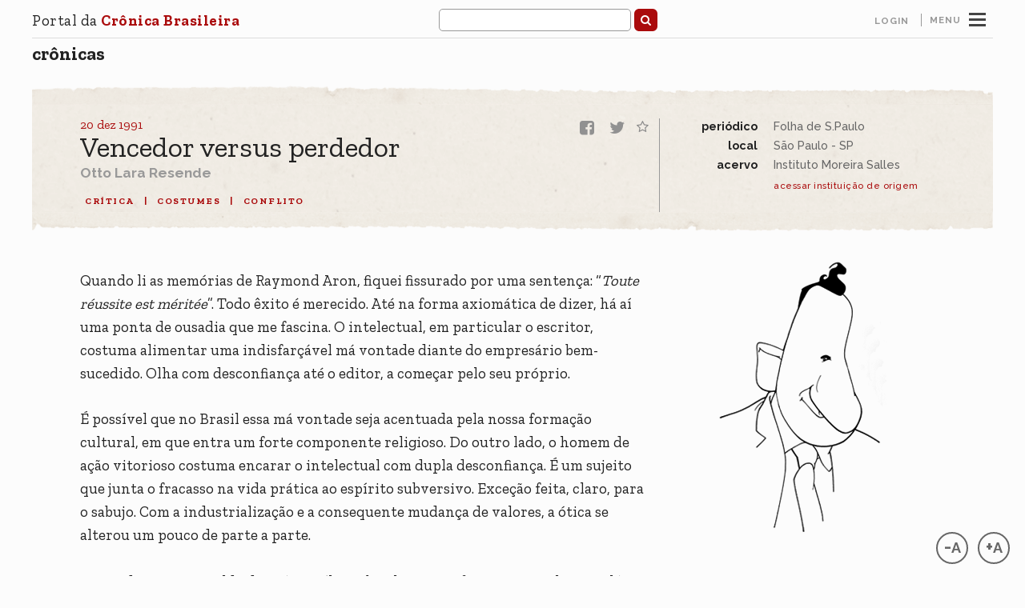

--- FILE ---
content_type: text/html; charset=UTF-8
request_url: https://www.cronicabrasileira.org.br/cronicas/7016/vencedor-versus-perdedor
body_size: 5910
content:
<!DOCTYPE html>
<html lang="pt-BR">
<head>
	<title>Vencedor versus perdedor | Crônicas | Portal da Crônica Brasileira</title>

			<meta name="description" content="Cr&ocirc;nica de Otto Lara Resende">
				<meta name="author" content="">
				<meta name="copyright" content="">
	
	<!-- <meta name="google-site-verification" content="" /> -->
	<!-- <meta name="keywords" content="sites, web, desenvolvimento"> -->

	<meta name="generator" content="Shiro 3.0" />
	<meta name="Content-Type" content="text/html; charset=utf-8" /> 
	<!-- <meta http-equiv="Content-Language" content="pt-BR" />  -->
	<!-- 	<meta http-equiv="pragma" content="no-cache" />  -->
	<meta name="expires" content="0">
	<meta name="imagetoolbar" content="no" /> 
	<meta name="viewport" content="width=device-width, initial-scale=1">


	<!-- <link rel="shortcut icon" type="image/png" href="https://www.cronicabrasileira.org.br/public/shiro/images/favicon.png"/> -->

<link rel="apple-touch-icon" sizes="180x180" href="https://www.cronicabrasileira.org.br/public/shiro/images/apple-touch-icon.png">
<link rel="icon" type="image/png" sizes="32x32" href="https://www.cronicabrasileira.org.br/public/shiro/images/favicon-32x32.png">
<link rel="icon" type="image/png" sizes="16x16" href="https://www.cronicabrasileira.org.br/public/shiro/images/favicon-16x16.png">
<link rel="manifest" href="https://www.cronicabrasileira.org.br/public/shiro/images/site.webmanifest">
<link rel="mask-icon" href="https://www.cronicabrasileira.org.br/public/shiro/images/safari-pinned-tab.svg" color="#5bbad5">
<meta name="msapplication-TileColor" content="#da532c">
<meta name="theme-color" content="#ffffff">

	<meta property="og:site_name" content="Portal da Crônica Brasileira"/>
	<meta property="og:title" content="Vencedor versus perdedor" />
	<meta property="og:description" content="Crônica de Otto Lara Resende" />
		<meta property="og:type" content="website" />
		<meta property="og:url" content="https://www.cronicabrasileira.org.br/cronicas/7016/vencedor-versus-perdedor" />
				<meta property="og:image" content="https://www.cronicabrasileira.org.br/public/shiro/images/autores/cronicas-otto-lara-resende.jpg" />
				<meta name="twitter:card" content="summary_large_image">


		
			<!-- Global site tag (gtag.js) - Google Analytics -->
			<script async src="https://www.googletagmanager.com/gtag/js?id=UA-125228100-1"></script>
			<script>
			  window.dataLayer = window.dataLayer || [];
			  function gtag(){dataLayer.push(arguments);}
			  gtag('js', new Date());

			  gtag('config', 'UA-125228100-1');
			</script>

			
	
	<!-- FIM DOS METATAGS -->
	<link type="text/css" rel="stylesheet" href="https://www.cronicabrasileira.org.br/public/shiro/css/jquery-ui.css?v=5" />
	<link type="text/css" rel="stylesheet" href="https://www.cronicabrasileira.org.br/public/shiro/css/shiro-columns.css?v=5" />
	<link type="text/css" rel="stylesheet" href="https://www.cronicabrasileira.org.br/public/shiro/css/shiro-cards.css?v=5" />
	<link type="text/css" rel="stylesheet" href="https://www.cronicabrasileira.org.br/public/shiro/css/jquery.fancybox.css?v=5" />
	<link type="text/css" rel="stylesheet" href="https://www.cronicabrasileira.org.br/public/shiro/css/openseadragon.css" />
<link type="text/css" rel="stylesheet" href="https://www.cronicabrasileira.org.br/public/shiro/css/audio.css" />
	<link type="text/css" rel="stylesheet" href="https://www.cronicabrasileira.org.br/public/shiro/css/style.css?v=5" />
	<link type="text/css" rel="stylesheet" href="https://www.cronicabrasileira.org.br/public/shiro/css/shiro-autocomplete.css?v=5" />

	<script src="https://www.cronicabrasileira.org.br/public/shiro/js/jquery-1.11.3.min.js?v=5"></script>
	<script src="https://www.cronicabrasileira.org.br/public/shiro/js/jquery-ui.js?v=5"></script>
	<script src="https://www.cronicabrasileira.org.br/public/shiro/js/shiro-content.js?v=5"></script>
	<script src="https://www.cronicabrasileira.org.br/public/shiro/js/jquery.fancybox.js?v=5"></script>
	<script src="https://www.cronicabrasileira.org.br/public/shiro/js/openseadragon.js"></script>
<script src="https://www.cronicabrasileira.org.br/public/shiro/js/wavesurfer.min.js"></script>
	<script src="https://www.cronicabrasileira.org.br/public/shiro/js/shiro-autocomplete.js?v=5"></script>
	<script src="https://www.cronicabrasileira.org.br/public/shiro/js/script.js?v=5"></script>

</head>

<body oncopy="return false" onpaste="return false" oncut="return false" data-url="https://www.cronicabrasileira.org.br/" class=" ">

	<div id='header' class=''>

			<div class='wrap'>

			<div class='menu'>
				
				<div class="navbar-toggle">
					<a href="javascript:void(0);">
						<span class="text">menu</span>
						<span class="icon-bar top"></span>
						<span class="icon-bar middle"></span>
						<span class="icon-bar bottom"></span>
					</a>
				</div>

				<nav id="navigation">

						
					
					
<ul class='menu_1 nav navbar-nav' >
<li class='menu_item_186 '><a href='https://www.cronicabrasileira.org.br/sobre-o-portal'  class='menu_level_0' >Sobre o portal</a></li>

<li class='menu_item_182 active '><a href='https://www.cronicabrasileira.org.br/cronicas'  class='menu_level_0' >Crônicas</a></li>

<li class='menu_item_174 '><a href='https://www.cronicabrasileira.org.br/autores'  class='menu_level_0' >Autores</a></li>

<li class='menu_item_185 '><a href='https://www.cronicabrasileira.org.br/res-do-chao'  class='menu_level_0' >Rés do Chão</a></li>

<li class='menu_item_193 '><a href='https://www.cronicabrasileira.org.br/artes-da-cronica'  class='menu_level_0' >Artes da Crônica</a></li>

<li class='menu_item_188 '><a href='https://www.cronicabrasileira.org.br/creditos'  class='menu_level_0' >Créditos</a></li>

<li class='menu_item_189 '><a href='https://www.cronicabrasileira.org.br/contato'  class='menu_level_0' >Contato</a></li>
</ul>
				</nav>
			</div>			

			<div id="header-main" >
				<div class='row'>
					<div class='col-12-xs-9 col-12-md-5'>
						<div class="logo">
							<h1><a class="logo_cb" id="base-url" href="https://www.cronicabrasileira.org.br/">Portal da <span>Crônica Brasileira</span></a></h1>
						</div>
					</div>

					<div class='col-12-xs-0 col-12-md-5'>

													<form class="head-form" role="search" name="search-form" onsubmit="return false;" >
								<div class="input-group autocomplete-group">
									<input type="text" class="field-autocomplete" data-action='search' autocomplete="off">
									<button class="btn-autosubmit" type="submit"><span >buscar</span></button>
								</div>
							</form>

						
					</div>

					<div class='col-12-xs-3 col-12-md-2'>

						<div>
							<span>&nbsp;</span>

							<div class='set-font-size'>
								<a class='btn-zoom minus' data-zoom='-1' href="javascript:void(0);"><span>-</span>A</a>
								<a class='btn-zoom plus' data-zoom='1' href="javascript:void(0);"><span>+</span>A</a>
							</div>

							<span class='user-box'>

								<a class='user-box-login' href='https://www.cronicabrasileira.org.br/area-pessoal'>Login</a>							</span>

						</div>

					</div>
				</div>
			</div>

			<div id="header-tools" >

				<div class="row">

					<div class='col-12-xs-6'>
						
<div>
	<ul class="breadcrumb">

		
		<li><a href='https://www.cronicabrasileira.org.br/cronicas'>Crônicas</a></li>
	</ul>
</div>

<span></span>					</div>

					<div class='col-12-xs-6 align-right'>

						<span id='content-selection-box'>
							<a href='https://www.cronicabrasileira.org.br/selecionados' id='content-selection-total' style='display:none'></a>						</span>
											</div>
				</div>

			</div>


		</div>

		
	</div>


	<div id="middle" data-zoom='0'>

<div id="container" class="wrap">	

	<div itemscope itemtype="http://schema.org/CreativeWork" class='chronical-item bg-paper'>

		<div class="row">

			<div class="col-12-xs-12 col-12-sm-8">



				<div class='item-relation-selection'><div class="share">	<a class="facebook" href="https://www.facebook.com/sharer/sharer.php?u=https%3A%2F%2Fwww.cronicabrasileira.org.br%2Fcronicas%2F7016%2Fvencedor-versus-perdedor" target="_blank"><span></span></a>	<a class="twitter" href="https://twitter.com/share?text=Vencedor+versus+perdedor&url=https%3A%2F%2Fwww.cronicabrasileira.org.br%2Fcronicas%2F7016%2Fvencedor-versus-perdedor" target="_blank"><span></span></a>	<a class="whatsapp" href="whatsapp://send?text=Leia%20a%20cr%C3%B4nica%20%22Vencedor+versus+perdedor%22%20em%20https%3A%2F%2Fwww.cronicabrasileira.org.br%2Fcronicas%2F7016%2Fvencedor-versus-perdedor" data-action="share/whatsapp/share"><span></span></a></div>	<a class='content-selection content-selection-toggle' href='javascript:void(0);' data-content-id='7016' id='content7016'><span>selection</span></a></div><div class='chronical-date' itemprop='dateCreated' content='1991-12-20'>20 dez 1991</div><h1 class='chronical-item-title' itemprop='name'>Vencedor versus perdedor</h1><div  itemprop='author' itemscope itemtype='http://schema.org/Person' class='chronical-item-author'><a href='https://www.cronicabrasileira.org.br/autores/5895/otto-lara-resende'><span itemprop='name' >Otto Lara Resende</span></a></div><div class='chronical-item-thing'><a href='https://www.cronicabrasileira.org.br/cronicas/rel_content_id/7183'><span itemprop='keywords'>Crítica</span></a><span>|</span><a href='https://www.cronicabrasileira.org.br/cronicas/rel_content_id/5765'><span itemprop='keywords'>Costumes</span></a><span>|</span><a href='https://www.cronicabrasileira.org.br/cronicas/rel_content_id/5769'><span itemprop='keywords'>Conflito</span></a></div>
			</div>

			<div class="col-12-xs-12 col-12-sm-4 stroke-separator">

				<div class="chronical-item-prop">

					<div class='row chronical-item-periodical'><div class='prop col-12-xs-12 col-12-xs-left col-12-sm-12 col-12-sm-left col-12-md-4 col-12-md-right'>Periódico</div><div class='val  col-12-xs-12 col-12-sm-12 col-12-md-8'><a href='https://www.cronicabrasileira.org.br/cronicas/rel_content_id/5896'><span itemprop='isPartOf'>Folha de S.Paulo</span></a></div></div><div class='row chronical-item-place'><div class='prop col-12-xs-12 col-12-xs-left col-12-sm-12 col-12-sm-left col-12-md-4 col-12-md-right'>Local</div><div class='val  col-12-xs-12 col-12-sm-12 col-12-md-8'><a href='https://www.cronicabrasileira.org.br/cronicas/rel_content_id/5894'><span itemprop='locationCreated'>São Paulo - SP</span></a></div></div><div class='row chronical-item-organization'><div class='prop col-12-xs-12 col-12-xs-left col-12-sm-12 col-12-sm-left col-12-md-4 col-12-md-right'>Acervo</div><div class='val  col-12-xs-12 col-12-sm-12 col-12-md-8'><a href='https://www.cronicabrasileira.org.br/cronicas/rel_content_id/5809'><span itemprop='sourceOrganization'>Instituto Moreira Salles</span></a></div></div><div class='row chronical-item-organization'><div class='prop col-12-xs-12 col-12-xs-left col-12-sm-12 col-12-sm-left col-12-md-4 col-12-md-right'></div><div class='val  col-12-xs-12 col-12-sm-12 col-12-md-8'><a class='btn-external' href='https://ims.com.br/acervos/literatura/' target='_blank'>acessar instituição de origem</a></div></div>
				</div>
			</div>
		</div>
	</div>

	<div class="wrap-padding">
		<div class="row">
			<div class='content-item col-12-xs-12 col-12-sm-8 _col-12-sm-offset-1'>

				<div class='chronical-item-text'><p>Quando li as mem&oacute;rias de Raymond Aron, fiquei fissurado por uma senten&ccedil;a: &ldquo;<em>Toute r&eacute;ussite est m&eacute;rit&eacute;e</em>&rdquo;. Todo &ecirc;xito &eacute; merecido. At&eacute; na forma axiom&aacute;tica de dizer, h&aacute; a&iacute; uma ponta de ousadia que me fascina. O intelectual, em particular o escritor, costuma alimentar uma indisfar&ccedil;&aacute;vel m&aacute; vontade diante do empres&aacute;rio bem-sucedido. Olha com desconfian&ccedil;a at&eacute; o editor, a come&ccedil;ar pelo seu pr&oacute;prio.</p>
<p>&Eacute; poss&iacute;vel que no Brasil essa m&aacute; vontade seja acentuada pela nossa forma&ccedil;&atilde;o cultural, em que entra um forte componente religioso. Do outro lado, o homem de a&ccedil;&atilde;o vitorioso costuma encarar o intelectual com dupla desconfian&ccedil;a. &Eacute; um sujeito que junta o fracasso na vida pr&aacute;tica ao esp&iacute;rito subversivo. Exce&ccedil;&atilde;o feita, claro, para o sabujo. Com a industrializa&ccedil;&atilde;o e a consequente mudan&ccedil;a de valores, a &oacute;tica se alterou um pouco de parte a parte.</p>
<p>Outro dia ouvi o Ziraldo dizer &agrave; Mar&iacute;lia Gabriela que prefere o Garrincha ao Pel&eacute;. E juntou com &ecirc;nfase que n&atilde;o gosta de perdedor. S&oacute; de vencedor. N&atilde;o vou discutir aqui se o Garrincha foi ou n&atilde;o um perdedor. Este crit&eacute;rio que divide o mundo entre vencedores e perdedores &eacute; importado dos Estados Unidos. L&aacute; &eacute; que t&ecirc;m, exaltado, o culto do <em>winner</em>. O extremo oposto, exercido c&aacute; entre n&oacute;s, &eacute; canonizar o m&atilde;o-quebrada, o vencido da vida. O <em>looser.</em> M&aacute;rio de Andrade chegou a diagnosticar na fic&ccedil;&atilde;o brasileira a mania do &ldquo;her&oacute;i fracassado&rdquo;.</p>
<p>Mas o racioc&iacute;nio radical de quem compra feito, sem pensar, sem questionar, leva &agrave; adora&ccedil;&atilde;o do bezerro de ouro. Ent&atilde;o o g&acirc;ngster, ou o mafioso bem-sucedido, merece o nosso incenso. Na mesma l&oacute;gica, digno de admira&ccedil;&atilde;o &eacute; s&oacute; o homem p&uacute;blico bem-sucedido. Rui Barbosa, por exemplo, duas vezes derrotado para presidente, n&atilde;o passa de um pobre-diabo. O que importa &eacute; ganhar, chegar l&aacute;, seja a que pre&ccedil;o for.</p>
<p>Cheio de talento, artista e escritor, o Ziraldo merece a vit&oacute;ria que tem. Mas a medida de julgamento que usou &eacute; no m&iacute;nimo perigosa. &ldquo;Quem for podre que se quebre&rdquo;, disse Washington Lu&iacute;s em 1929. Em 1965, Roberto Campos praticou o &ldquo;expurgo dos incompetentes&rdquo;. Agora, o Collor retira n&atilde;o de uma biblioteca, mas do fundo de um botequim, a senten&ccedil;a popular: quem n&atilde;o tem compet&ecirc;ncia n&atilde;o se estabelece. Julgamento no m&iacute;nimo precipitado, sobretudo numa hora de recess&atilde;o. E d&aacute; pano para mangas.</p></div>
				<div class='zoom-content'><a class='zoom-link' data-popup href='javascript:load(0)' style='background-image: url(https://www.cronicabrasileira.org.br/public/upload/thumb/2018-07-12/c10a8200ad97556df380f86ea81eb516.jpg)' /></a> </div>
			</div>

			<div class='col-12-xs-0 col-12-sm-4'>
				<div class='chronical-item-author-pic'><img src='https://www.cronicabrasileira.org.br/public/shiro/images/loredano/author-otto-lara-resende.png' alt='otto-lara-resende' /></div>
			</div>

		</div>

	</div>

	
		<div class='row'>
			<div class='col-12-xs-12 col-12-sm-8'>
				<div class='bg-paper'>

										
						<div class="shiro-content-box">
							<h4>
								<a href='https://www.cronicabrasileira.org.br/cronicas/rel_content_id/5895'>Crônicas do mesmo autor</a>
								<a class='btn-all' style='right: 5%' href='https://www.cronicabrasileira.org.br/cronicas/rel_content_id/5895'>ver todas</a>
							</h4>
							<div 
								class="shiro-content view-full row" 
								data-orderby="rand" 
								data-pp="3" 
								data-orderdir="asc" 
								data-url="https://www.cronicabrasileira.org.br/cronicas" 
								data-type="CreativeWork" 
								data-id="5895" 
								data-page="1" 
								data-load="0" 
								data-action="_redirect" 
								data-total="" 
								data-end="0">
							</div>
						</div>

									</div> 
			</div> 
		</div>
		
	
	<div class='row'>
		<div class="col-12-xs-12 col-12-sm-8 chronical-item-disclaimer" style="padding-left: 5%; padding-right: 5%;">
			As crônicas aqui reproduzidas podem veicular representações negativas e estereótipos da época em que foram escritas. Acreditamos, no entanto, na importância de publicá-las: por retratarem o comportamento e os costumes de outro tempo, contribuem para o relevante debate em torno de inclusão social e diversidade. 
		</div>
	</div>

</div>


	<div id='zoom' class='zoom-image'>
			<a class='btn-zoom' id='zoom-close' href='javascript:void(0);'><span>x</span></a>
		<div class='zoom-controls'>
			<a class='btn-zoom' id="zoom-out" href="javascript:void(0);" ><span>-</span></a>
			<a class='btn-zoom' id="zoom-in"   href="javascript:void(0);"><span>+</span></a>
		</div>
	</div>

	<script>

		var viewer = OpenSeadragon({
			id:                 "zoom",
			prefixUrl:          "https://www.cronicabrasileira.org.br/public/shiro/openseadragon/",
			collectionMode:     true,
			collectionRows:     1, 
			collectionTileSize: 1024,
			collectionTileMargin: -128,
			margins: 			50,
		    zoomInButton:   	"zoom-in",
		    zoomOutButton:  	"zoom-out",
		    tileSources: 		[{ type:'zoomifytileservice', width:2500, height:2801, tilesUrl:'https://www.cronicabrasileira.org.br/public/upload/tiles/2018-07-12/92d6639457337c5943715ae0f36d5443/'}]
		});

		$(document).ready(function(){

		    $(document).on('click', '[data-popup]', function(e){

		    	$('body').addClass('osd-opened');
		        $('body').css('overflow-y', 'hidden');
		        $('#zoom').css('height', $(window).height() - $('#header-main').outerHeight() );
				$('#zoom').fadeIn();
				$('.set-font-size').fadeOut();
				$('#header-tools').hide('fast');
		        e.preventDefault();
		    });

		    $(document).on('click', '#zoom-close', function(e){
		    	$('body').removeClass('osd-opened');
		        $('#zoom').fadeOut();
				$('#header-tools').show('fast');
				$('.set-font-size').fadeIn();
		        $('body').css('overflow-y', 'auto');
		        e.preventDefault();
		    });

			$(document).on('keyup',function(evt) {
			    if (evt.keyCode == 27) {
			    	$('#zoom-close').click();
			    }
			});

		});

	</script>

		</div>

		<div id="footer">

			<div class="wrap">
				<div class="row">

				<div class='col-12-xs-12 col-12-xs-center col-12-md-6 col-12-md-push-6 col-12-md-right'>
					<div class="logos_footer">
						<a class="logos_footer_img logo-ims" target="_blank" href="https://ims.com.br/">
							<span>Instituto Moreira Salles</span>
						</a>
						<div class="separator"></div>
						<a class="logos_footer_img logo-fcrb"  target="_blank" href="http://www.casaruibarbosa.gov.br/">
							<span>Fundação Casa de Rui Barbosa</span>
						</a>
					</div>
				</div>

				<div class="col-12-xs-12 col-12-md-6 col-12-md-pull-6">

					<div class='logo_cb'>Portal da <span class='bold'>Crônica Brasileira</span></div>

					<nav class="menu-footer">
						
<ul class='menu_1 nav navbar-nav' >
<li class='menu_item_186 '><a href='https://www.cronicabrasileira.org.br/sobre-o-portal'  class='menu_level_0' >Sobre o portal</a></li>

<li class='menu_item_182 active '><a href='https://www.cronicabrasileira.org.br/cronicas'  class='menu_level_0' >Crônicas</a></li>

<li class='menu_item_174 '><a href='https://www.cronicabrasileira.org.br/autores'  class='menu_level_0' >Autores</a></li>

<li class='menu_item_185 '><a href='https://www.cronicabrasileira.org.br/res-do-chao'  class='menu_level_0' >Rés do Chão</a></li>

<li class='menu_item_193 '><a href='https://www.cronicabrasileira.org.br/artes-da-cronica'  class='menu_level_0' >Artes da Crônica</a></li>

<li class='menu_item_188 '><a href='https://www.cronicabrasileira.org.br/creditos'  class='menu_level_0' >Créditos</a></li>

<li class='menu_item_189 '><a href='https://www.cronicabrasileira.org.br/contato'  class='menu_level_0' >Contato</a></li>
</ul>					</nav>
					<!-- <p>2018 &copy; shiro 3.02 - </p> -->

					<p>
						2018 &copy; Portal da Crônica Brasileira<br>
						Desenvolvido com <a href="http://www.plano-b.com.br/shiro" target="_blank">Shiro</a> por <a href="http://www.plano-b.com.br" target="_blank">Plano B</a>
					</p>

				</div>

				</div>
			</div>

			<div class="footer-legal">
				<div class="wrap footer">
					<div class="">
						<ul id="nav-footer--legal" class=""><li id="" class=""><a href="https://ims.com.br/sobre-o-ims/quem-somos/" target="_blank">Quem somos</a></li>
							<li id="" class=""><a href="https://ims.com.br/sobre-o-ims/codigo-de-conduta/" target="_blank">Código de conduta</a></li>
							<li id="" class=""><a href="https://ims.com.br/politica-de-privacidade/" target="_blank">Política de privacidade</a></li>
							<li id="" class=""><a href="https://ims.com.br/termos-de-uso/" target="_blank">Termos de Uso</a></li>
						</ul>
					</div>
					<div class="credits">
						<div class="developer-tag">
						desenvolvido por <a href="https://plano-b.com.br/" target="_blank">Plano B</a>
						</div>
					</div>
				</div>
			</div>

		</div>		

	<script defer src="https://static.cloudflareinsights.com/beacon.min.js/vcd15cbe7772f49c399c6a5babf22c1241717689176015" integrity="sha512-ZpsOmlRQV6y907TI0dKBHq9Md29nnaEIPlkf84rnaERnq6zvWvPUqr2ft8M1aS28oN72PdrCzSjY4U6VaAw1EQ==" data-cf-beacon='{"version":"2024.11.0","token":"b77a06800cdd4722bf6c9d2e97c75bba","r":1,"server_timing":{"name":{"cfCacheStatus":true,"cfEdge":true,"cfExtPri":true,"cfL4":true,"cfOrigin":true,"cfSpeedBrain":true},"location_startswith":null}}' crossorigin="anonymous"></script>
</body>

</html>

--- FILE ---
content_type: text/html; charset=UTF-8
request_url: https://www.cronicabrasileira.org.br/cronicas/rel_content_id/5895/type_id/CreativeWork/order_by/rand/order_dir/asc/pp/3/p/1
body_size: 294
content:
<div class='col-12-xs-12 col-12-sm-6 col-12-md-4 '><div class='chronical'><div class='item-relation-selection'>	<a class='content-selection content-selection-toggle' href='javascript:void(0);' data-content-id='6246' id='content6246'><span>selection</span></a></div><div class='chronical-date'>10 jan 1992</div><a class='chronical-title rand2' href='https://www.cronicabrasileira.org.br/cronicas/6246/convem-tirar-a-limpo'>Convém tirar a limpo</a><div class='chronical-author'>Otto Lara Resende</div><div class='chronical-periodical'>Folha de S.Paulo</div><a href='https://www.cronicabrasileira.org.br/cronicas/6246/convem-tirar-a-limpo' class='chronical-text'>Tema velho como a sé de Braga, esse do plágio. Ou plagiato. “Plagiarius” em Roma era o...</a><div class='chronical-media'><div class='chronical-media-item chronical-media-image'><span>em magem</span></div><div class='chronical-media-item chronical-media-text'><span>em texto</span></div></div></div></div><div class='col-12-xs-12 col-12-sm-6 col-12-md-4 '><div class='chronical'><div class='item-relation-selection'>	<a class='content-selection content-selection-toggle' href='javascript:void(0);' data-content-id='6408' id='content6408'><span>selection</span></a></div><div class='chronical-date'>2 jan 1992</div><a class='chronical-title rand2' href='https://www.cronicabrasileira.org.br/cronicas/6408/golpe-sujo-e-conivencia'>Golpe sujo e conivência</a><div class='chronical-author'>Otto Lara Resende</div><div class='chronical-periodical'>Folha de S.Paulo</div><div class='chronical-media'><div class='chronical-media-item chronical-media-image'><span>em magem</span></div></div></div></div><div class='col-12-xs-12 col-12-sm-6 col-12-md-4 '><div class='chronical'><div class='item-relation-selection'>	<a class='content-selection content-selection-toggle' href='javascript:void(0);' data-content-id='6876' id='content6876'><span>selection</span></a></div><div class='chronical-date'>31 jul 1991</div><a class='chronical-title rand4' href='https://www.cronicabrasileira.org.br/cronicas/6876/saudades-de-sodoma'>Saudades de Sodoma</a><div class='chronical-author'>Otto Lara Resende</div><div class='chronical-periodical'>Folha de S.Paulo</div><a href='https://www.cronicabrasileira.org.br/cronicas/6876/saudades-de-sodoma' class='chronical-text'>A corrupção do mundo é antiquíssima, me disse o Murilo Mendes com um gesto teatral que...</a><div class='chronical-media'><div class='chronical-media-item chronical-media-image'><span>em magem</span></div><div class='chronical-media-item chronical-media-text'><span>em texto</span></div></div></div></div>

--- FILE ---
content_type: text/css
request_url: https://www.cronicabrasileira.org.br/public/shiro/css/shiro-columns.css?v=5
body_size: 1601
content:
/* ***************************** */

.row {
  margin-right: -10px;
  margin-left: -10px;

  display: -webkit-box;
  display: -webkit-flex;
  display: -ms-flexbox;
  display:         flex;
  flex-wrap: wrap;

}

.row:before,
.row:after {
  content: " "; /* 1 */
  display: table; /* 2 */
}

.row:after {
  clear: both;
}

.row > [class*='col-'] {
  float: left;
  padding-left: 10px;
  padding-right: 10px;
  -webkit-box-sizing: border-box; /* Safari/Chrome, other WebKit */
  -moz-box-sizing: border-box;    /* Firefox, other Gecko */
  box-sizing: border-box;         /* Opera/IE 8+ */
  display: block;
  position: relative;
  width: 100%;

  display: flex;
  flex-direction: column;

}

.equal {
  display: flex;
  display: -webkit-flex;
  flex-wrap: wrap;
}

.row .col-7-xs-0          { display: none; }

.row .col-7-xs-1          { width: 14.28571429%; display: block;}
.row .col-7-xs-2          { width: 28.57142857%; display: block;}
.row .col-7-xs-3          { width: 42.85714286%; display: block;}
.row .col-7-xs-4          { width: 57.14285714%; display: block;}
.row .col-7-xs-5          { width: 71.42857143%; display: block;}
.row .col-7-xs-6          { width: 85.71428571%; display: block;}
.row .col-7-xs-7          { width: 100%; display: block;}

.row .col-7-xs-push-0     { left: auto; }
.row .col-7-xs-push-1     { left: 14.28571429%; }
.row .col-7-xs-push-2     { left: 28.57142857%; }
.row .col-7-xs-push-3     { left: 42.85714286%; }
.row .col-7-xs-push-4     { left: 57.14285714%; }
.row .col-7-xs-push-5     { left: 71.42857143%; }
.row .col-7-xs-push-6     { left: 85.71428571%; }
.row .col-7-xs-push-7     { left: 100%; }

.row .col-12-xs-0         { display: none; }

.row .col-12-xs-1         { width: 8.333333333%; display: block;}
.row .col-12-xs-2         { width: 16.66666667%; display: block;}
.row .col-12-xs-3         { width: 25%; display: block;}
.row .col-12-xs-4         { width: 33.33333333%; display: block;}
.row .col-12-xs-5         { width: 41.66666667%; display: block;}
.row .col-12-xs-6         { width: 50%; display: block;}
.row .col-12-xs-7         { width: 58.33333333%; display: block;}
.row .col-12-xs-8         { width: 66.66666667%; display: block;}
.row .col-12-xs-9         { width: 75%; display: block;}
.row .col-12-xs-10        { width: 83.33333333%; display: block;}
.row .col-12-xs-11        { width: 91.66666667%; display: block;}
.row .col-12-xs-12        { width: 100%; display: block;}

.row .col-12-xs-push-0    { left: auto; }
.row .col-12-xs-push-1    { left: 8.333333333%; }
.row .col-12-xs-push-2    { left: 16.66666667%; }
.row .col-12-xs-push-3    { left: 25%; }
.row .col-12-xs-push-4    { left: 33.33333333%; }
.row .col-12-xs-push-5    { left: 41.66666667%; }
.row .col-12-xs-push-6    { left: 50%; }
.row .col-12-xs-push-7    { left: 58.33333333%; }
.row .col-12-xs-push-8    { left: 66.66666667%; }
.row .col-12-xs-push-9    { left: 75%; }
.row .col-12-xs-push-10   { left: 83.33333333%; }
.row .col-12-xs-push-11   { left: 91.66666667%; }
.row .col-12-xs-push-12   { left: 100%; }

.row .col-12-xs-pull-0    { right: auto; }
.row .col-12-xs-pull-1    { right: 8.33333333%; }
.row .col-12-xs-pull-2    { right: 16.66666667%; }
.row .col-12-xs-pull-3    { right: 25%; }
.row .col-12-xs-pull-4    { right: 33.33333333%; }
.row .col-12-xs-pull-5    { right: 41.66666667%; }
.row .col-12-xs-pull-6    { right: 50%; }
.row .col-12-xs-pull-7    { right: 58.33333333%; }
.row .col-12-xs-pull-8    { right: 66.66666667%; }
.row .col-12-xs-pull-9    { right: 75%; }
.row .col-12-xs-pull-10   { right: 83.33333333%; }
.row .col-12-xs-pull-11   { right: 91.66666667%; }
.row .col-12-xs-pull-12   { right: 100%; }

.row .col-12-xs-offset-0    { margin-left: 0; }
.row .col-12-xs-offset-1    { margin-left: 8.33333333%; }
.row .col-12-xs-offset-2    { margin-left: 16.66666667%; }
.row .col-12-xs-offset-3    { margin-left: 25%; }
.row .col-12-xs-offset-4    { margin-left: 33.33333333%; }
.row .col-12-xs-offset-5    { margin-left: 41.66666667%; }
.row .col-12-xs-offset-6    { margin-left: 50%; }
.row .col-12-xs-offset-7    { margin-left: 58.33333333%; }
.row .col-12-xs-offset-8    { margin-left: 66.66666667%; }
.row .col-12-xs-offset-9    { margin-left: 75%; }
.row .col-12-xs-offset-10   { margin-left: 83.33333333%; }
.row .col-12-xs-offset-11   { margin-left: 91.66666667%; }
.row .col-12-xs-offset-12   { margin-left: 100%; }

.row .col-12-xs-center { text-align: center;}
.row .col-12-xs-right { text-align: right;}
.row .col-12-xs-left { text-align: left;}

@media (min-width: 540px) {

  .row .col-7-sm-0        { display: none; }

  .row .col-7-sm-1        { width: 14.28571429%; display: block;}
  .row .col-7-sm-2        { width: 28.57142857%; display: block;}
  .row .col-7-sm-3        { width: 42.85714286%; display: block;}
  .row .col-7-sm-4        { width: 57.14285714%; display: block;}
  .row .col-7-sm-5        { width: 71.42857143%; display: block;}
  .row .col-7-sm-6        { width: 85.71428571%; display: block;}
  .row .col-7-sm-7        { width: 100%; display: block;}

  .row .col-7-sm-push-0   { left: auto; }
  .row .col-7-sm-push-1   { left: 14.28571429%; }
  .row .col-7-sm-push-2   { left: 28.57142857%; }
  .row .col-7-sm-push-3   { left: 42.85714286%; }
  .row .col-7-sm-push-4   { left: 57.14285714%; }
  .row .col-7-sm-push-5   { left: 71.42857143%; }
  .row .col-7-sm-push-6   { left: 85.71428571%; }
  .row .col-7-sm-push-7   { left: 100%; }

  .row .col-12-sm-0       { display: none; }

  .row .col-12-sm-1       { width: 8.333333333%; display: block;}
  .row .col-12-sm-2       { width: 16.66666667%; display: block;}
  .row .col-12-sm-3       { width: 25%; display: block;}
  .row .col-12-sm-4       { width: 33.33333333%; display: block;}
  .row .col-12-sm-5       { width: 41.66666667%; display: block;}
  .row .col-12-sm-6       { width: 50%; display: block;}
  .row .col-12-sm-7       { width: 58.33333333%; display: block;}
  .row .col-12-sm-8       { width: 66.66666667%; display: block;}
  .row .col-12-sm-9       { width: 75%; display: block;}
  .row .col-12-sm-10      { width: 83.33333333%; display: block;}
  .row .col-12-sm-11      { width: 91.66666667%; display: block;}
  .row .col-12-sm-12      { width: 100%; display: block;}

  .row .col-12-sm-push-0  { left: auto; }
  .row .col-12-sm-push-1  { left: 8.333333333%; }
  .row .col-12-sm-push-2  { left: 16.66666667%; }
  .row .col-12-sm-push-3  { left: 25%; }
  .row .col-12-sm-push-4  { left: 33.33333333%; }
  .row .col-12-sm-push-5  { left: 41.66666667%; }
  .row .col-12-sm-push-6  { left: 50%; }
  .row .col-12-sm-push-7  { left: 58.33333333%; }
  .row .col-12-sm-push-8  { left: 66.66666667%; }
  .row .col-12-sm-push-9  { left: 75%; }
  .row .col-12-sm-push-10 { left: 83.33333333%; }
  .row .col-12-sm-push-11 { left: 91.66666667%; }
  .row .col-12-sm-push-12 { left: 100%; }

  .row .col-12-sm-pull-0  { right: auto; }
  .row .col-12-sm-pull-1  { right: 8.33333333%; }
  .row .col-12-sm-pull-2  { right: 16.66666667%; }
  .row .col-12-sm-pull-3  { right: 25%; }
  .row .col-12-sm-pull-4  { right: 33.33333333%; }
  .row .col-12-sm-pull-5  { right: 41.66666667%; }
  .row .col-12-sm-pull-6  { right: 50%; }
  .row .col-12-sm-pull-7  { right: 58.33333333%; }
  .row .col-12-sm-pull-8  { right: 66.66666667%; }
  .row .col-12-sm-pull-9  { right: 75%; }
  .row .col-12-sm-pull-10 { right: 83.33333333%; }
  .row .col-12-sm-pull-11 { right: 91.66666667%; }
  .row .col-12-sm-pull-12 { right: 100%; }

  .row .col-12-sm-offset-0    { margin-left: 0; }
  .row .col-12-sm-offset-1    { margin-left: 8.33333333%; }
  .row .col-12-sm-offset-2    { margin-left: 16.66666667%; }
  .row .col-12-sm-offset-3    { margin-left: 25%; }
  .row .col-12-sm-offset-4    { margin-left: 33.33333333%; }
  .row .col-12-sm-offset-5    { margin-left: 41.66666667%; }
  .row .col-12-sm-offset-6    { margin-left: 50%; }
  .row .col-12-sm-offset-7    { margin-left: 58.33333333%; }
  .row .col-12-sm-offset-8    { margin-left: 66.66666667%; }
  .row .col-12-sm-offset-9    { margin-left: 75%; }
  .row .col-12-sm-offset-10   { margin-left: 83.33333333%; }
  .row .col-12-sm-offset-11   { margin-left: 91.66666667%; }
  .row .col-12-sm-offset-12   { margin-left: 100%; }

  /*.row .col-12-xs-center { text-align: initial;}*/
  .row .col-12-sm-center { text-align: center;}

  /*.row .col-12-xs-right { text-align: initial;}*/
  .row .col-12-sm-right { text-align: right;}

  /*.row .col-12-xs-left { text-align: initial;}*/
  .row .col-12-sm-left { text-align: left;}
}

@media (min-width: 900px) {

  .row .col-7-md-0        { display: none; }

  .row .col-7-md-1        { width: 14.28571429%; display: block;}
  .row .col-7-md-2        { width: 28.57142857%; display: block;}
  .row .col-7-md-3        { width: 42.85714286%; display: block;}
  .row .col-7-md-4        { width: 57.14285714%; display: block;}
  .row .col-7-md-5        { width: 71.42857143%; display: block;}
  .row .col-7-md-6        { width: 85.71428571%; display: block;}
  .row .col-7-md-7        { width: 100%; display: block;}

  .row .col-7-md-push-0   { left: auto; }
  .row .col-7-md-push-1   { left: 14.28571429%; }
  .row .col-7-md-push-2   { left: 28.57142857%; }
  .row .col-7-md-push-3   { left: 42.85714286%; }
  .row .col-7-md-push-4   { left: 57.14285714%; }
  .row .col-7-md-push-5   { left: 71.42857143%; }
  .row .col-7-md-push-6   { left: 85.71428571%; }
  .row .col-7-md-push-7   { left: 100%; }

  .row .col-12-md-0       { display: none; }

  .row .col-12-md-1       { width: 8.333333333%; display: block;}
  .row .col-12-md-2       { width: 16.66666667%; display: block;}
  .row .col-12-md-3       { width: 25%; display: block;}
  .row .col-12-md-4       { width: 33.33333333%; display: block;}
  .row .col-12-md-5       { width: 41.66666667%; display: block;}
  .row .col-12-md-6       { width: 50%; display: block;}
  .row .col-12-md-7       { width: 58.33333333%; display: block;}
  .row .col-12-md-8       { width: 66.66666667%; display: block;}
  .row .col-12-md-9       { width: 75%; display: block;}
  .row .col-12-md-10      { width: 83.33333333%; display: block;}
  .row .col-12-md-11      { width: 91.66666667%; display: block;}
  .row .col-12-md-12      { width: 100%; display: block;}

  .row .col-12-md-push-0  { left: auto; }
  .row .col-12-md-push-1  { left: 8.333333333%; }
  .row .col-12-md-push-2  { left: 16.66666667%; }
  .row .col-12-md-push-3  { left: 25%; }
  .row .col-12-md-push-4  { left: 33.33333333%; }
  .row .col-12-md-push-5  { left: 41.66666667%; }
  .row .col-12-md-push-6  { left: 50%; }
  .row .col-12-md-push-7  { left: 58.33333333%; }
  .row .col-12-md-push-8  { left: 66.66666667%; }
  .row .col-12-md-push-9  { left: 75%; }
  .row .col-12-md-push-10 { left: 83.33333333%; }
  .row .col-12-md-push-11 { left: 91.66666667%; }
  .row .col-12-md-push-12 { left: 100%; }

  .row .col-12-md-pull-0  { right: auto; }
  .row .col-12-md-pull-1  { right: 8.33333333%; }
  .row .col-12-md-pull-2  { right: 16.66666667%; }
  .row .col-12-md-pull-3  { right: 25%; }
  .row .col-12-md-pull-4  { right: 33.33333333%; }
  .row .col-12-md-pull-5  { right: 41.66666667%; }
  .row .col-12-md-pull-6  { right: 50%; }
  .row .col-12-md-pull-7  { right: 58.33333333%; }
  .row .col-12-md-pull-8  { right: 66.66666667%; }
  .row .col-12-md-pull-9  { right: 75%; }
  .row .col-12-md-pull-10 { right: 83.33333333%; }
  .row .col-12-md-pull-11 { right: 91.66666667%; }
  .row .col-12-md-pull-12 { right: 100%; }

  .row .col-12-md-offset-0    { margin-left: 0; }
  .row .col-12-md-offset-1    { margin-left: 8.33333333%; }
  .row .col-12-md-offset-2    { margin-left: 16.66666667%; }
  .row .col-12-md-offset-3    { margin-left: 25%; }
  .row .col-12-md-offset-4    { margin-left: 33.33333333%; }
  .row .col-12-md-offset-5    { margin-left: 41.66666667%; }
  .row .col-12-md-offset-6    { margin-left: 50%; }
  .row .col-12-md-offset-7    { margin-left: 58.33333333%; }
  .row .col-12-md-offset-8    { margin-left: 66.66666667%; }
  .row .col-12-md-offset-9    { margin-left: 75%; }
  .row .col-12-md-offset-10   { margin-left: 83.33333333%; }
  .row .col-12-md-offset-11   { margin-left: 91.66666667%; }
  .row .col-12-md-offset-12   { margin-left: 100%; }

/*  .row .col-12-xs-center { text-align: initial;}
  .row .col-12-sm-center { text-align: initial;}*/
  .row .col-12-md-center { text-align: center;}

/*  .row .col-12-xs-right { text-align: initial;}
  .row .col-12-sm-right { text-align: initial;}*/
  .row .col-12-md-right { text-align: right;}

/*  .row .col-12-xs-left { text-align: initial;}
  .row .col-12-sm-left { text-align: initial;}*/
  .row .col-12-md-left { text-align: left;}
}

@media (min-width: 1120px) {

  .row .col-7-lg-0        { display: none; }

  .row .col-7-lg-1        { width: 14.28571429%; display: block;}
  .row .col-7-lg-2        { width: 28.57142857%; display: block;}
  .row .col-7-lg-3        { width: 42.85714286%; display: block;}
  .row .col-7-lg-4        { width: 57.14285714%; display: block;}
  .row .col-7-lg-5        { width: 71.42857143%; display: block;}
  .row .col-7-lg-6        { width: 85.71428571%; display: block;}
  .row .col-7-lg-7        { width: 100%; display: block;}

  .row .col-7-lg-push-0   { left: auto; }
  .row .col-7-lg-push-1   { left: 14.28571429%; }
  .row .col-7-lg-push-2   { left: 28.57142857%; }
  .row .col-7-lg-push-3   { left: 42.85714286%; }
  .row .col-7-lg-push-4   { left: 57.14285714%; }
  .row .col-7-lg-push-5   { left: 71.42857143%; }
  .row .col-7-lg-push-6   { left: 85.71428571%; }
  .row .col-7-lg-push-7   { left: 100%; }

  .row .col-12-lg-0       { display: none; }

  .row .col-12-lg-1       { width: 8.333333333%; display: block;}
  .row .col-12-lg-2       { width: 16.66666667%; display: block;}
  .row .col-12-lg-3       { width: 25%; display: block;}
  .row .col-12-lg-4       { width: 33.33333333%; display: block;}
  .row .col-12-lg-5       { width: 41.66666667%; display: block;}
  .row .col-12-lg-6       { width: 50%; display: block;}
  .row .col-12-lg-7       { width: 58.33333333%; display: block;}
  .row .col-12-lg-8       { width: 66.66666667%; display: block;}
  .row .col-12-lg-9       { width: 75%; display: block;}
  .row .col-12-lg-10      { width: 83.33333333%; display: block;}
  .row .col-12-lg-11      { width: 91.66666667%; display: block;}
  .row .col-12-lg-12      { width: 100%; display: block;}

  .row .col-12-lg-push-0  { left: auto; }
  .row .col-12-lg-push-1  { left: 8.333333333%; }
  .row .col-12-lg-push-2  { left: 16.66666667%; }
  .row .col-12-lg-push-3  { left: 25%; }
  .row .col-12-lg-push-4  { left: 33.33333333%; }
  .row .col-12-lg-push-5  { left: 41.66666667%; }
  .row .col-12-lg-push-6  { left: 50%; }
  .row .col-12-lg-push-7  { left: 58.33333333%; }
  .row .col-12-lg-push-8  { left: 66.66666667%; }
  .row .col-12-lg-push-9  { left: 75%; }
  .row .col-12-lg-push-10 { left: 83.33333333%; }
  .row .col-12-lg-push-11 { left: 91.66666667%; }
  .row .col-12-lg-push-12 { left: 100%; }

  .row .col-12-lg-pull-0  { right: auto; }
  .row .col-12-lg-pull-1  { right: 8.33333333%; }
  .row .col-12-lg-pull-2  { right: 16.66666667%; }
  .row .col-12-lg-pull-3  { right: 25%; }
  .row .col-12-lg-pull-4  { right: 33.33333333%; }
  .row .col-12-lg-pull-5  { right: 41.66666667%; }
  .row .col-12-lg-pull-6  { right: 50%; }
  .row .col-12-lg-pull-7  { right: 58.33333333%; }
  .row .col-12-lg-pull-8  { right: 66.66666667%; }
  .row .col-12-lg-pull-9  { right: 75%; }
  .row .col-12-lg-pull-10 { right: 83.33333333%; }
  .row .col-12-lg-pull-11 { right: 91.66666667%; }
  .row .col-12-lg-pull-12 { right: 100%; }

  .row .col-12-lg-offset-0    { margin-left: 0; }
  .row .col-12-lg-offset-1    { margin-left: 8.33333333%; }
  .row .col-12-lg-offset-2    { margin-left: 16.66666667%; }
  .row .col-12-lg-offset-3    { margin-left: 25%; }
  .row .col-12-lg-offset-4    { margin-left: 33.33333333%; }
  .row .col-12-lg-offset-5    { margin-left: 41.66666667%; }
  .row .col-12-lg-offset-6    { margin-left: 50%; }
  .row .col-12-lg-offset-7    { margin-left: 58.33333333%; }
  .row .col-12-lg-offset-8    { margin-left: 66.66666667%; }
  .row .col-12-lg-offset-9    { margin-left: 75%; }
  .row .col-12-lg-offset-10   { margin-left: 83.33333333%; }
  .row .col-12-lg-offset-11   { margin-left: 91.66666667%; }
  .row .col-12-lg-offset-12   { margin-left: 100%; }

/*  .row .col-12-xs-center { text-align: initial;}
  .row .col-12-sm-center { text-align: initial;}
  .row .col-12-md-center { text-align: initial;}*/
  .row .col-12-lg-center { text-align: center;}

/*  .row .col-12-xs-right { text-align: initial;}
  .row .col-12-sm-right { text-align: initial;}
  .row .col-12-md-right { text-align: initial;}*/
  .row .col-12-lg-right { text-align: right;}

/*  .row .col-12-xs-left { text-align: initial;}
  .row .col-12-sm-left { text-align: initial;}
  .row .col-12-md-left { text-align: initial;}*/
  .row .col-12-lg-left { text-align: left;}

}



--- FILE ---
content_type: text/css
request_url: https://www.cronicabrasileira.org.br/public/shiro/css/openseadragon.css
body_size: -70
content:

/*
 generated by gh-pages
 original h color #cf9;
*/
/*
 from openseadragon demos
 */
.openseadragon
{
    width:      800px;
    height:     600px;
    border:     1px solid black;
    color:      #333; /* text color for messages */
    background-color: black;
}
.openseadragon.front-page {
    height: 586px;
}
.openseadragon-small
{
    width:      100px;
    height:     80px;
    border:     1px solid black;
    color:      #333; /* text color for messages */
    background-color: black;
}
.demoheading {
    color: #437AB2; 
    padding: 0 0 0.2em 1em;
}
.toolbar
{
    width:      800px;
    height:     33px;
    border:     none;
    color:      #333;
    padding:    4px;
    background-color: transparent;
}
.toolbar.fullpage{
    width:      100%;
    border:     none;
    position:   fixed;
    z-index:    999999;
    left:       0;
    top:        0;
    background-color: #ccc;
}

table.for-examples {
    margin-left: 20px;
    border-collapse: collapse;
}

table.for-examples td {
    border: 1px dotted #999;
    padding: 10px;
}

ol.for-examples {
    margin-left: 20px;
}

ol.for-examples li {
    margin: 0.5em 0;
}

--- FILE ---
content_type: text/css
request_url: https://www.cronicabrasileira.org.br/public/shiro/css/shiro-autocomplete.css?v=5
body_size: 453
content:
.autocomplete-group .input-group{
	display: inline-block;
}

.autocomplete-group.list-result-item,
.autocomplete-group.list-result-item span{
	text-align: left;
	cursor: pointer !important;
}

.autocomplete-group .list-result-item.search-selected,
.autocomplete-group .list-result-item:hover{
	background: #edefef;
	color: #000;
}

.autocomplete-group .content_type{
	color: #aa0b0c;
	margin-left: 5px;
	font-family: inherit;
	/*font-style: italic;*/
	/*text-transform: uppercase;*/
	font-size: .9em;
	font-weight: normal;
	font-family: 'Zilla Slab', sans-serif;

}

.autocomplete-group .list-result-item{
	padding: 4px 8px;
	position: relative;
	cursor: pointer !important;
}

.autocomplete-group .list-result-item .string{
	display: inline-block;
	width: 80%;
	white-space: nowrap;
	overflow: hidden;
	text-overflow: ellipsis;
}
.autocomplete-group .list-result-item .string span{
	font-weight: 700;
}
.autocomplete-group .list-result-item .content_type{
	position: absolute;
	right: 10px;
	top: 50%;
	transform: translateY(-50%);
}
.autocomplete-group .autocomplete-result{
	-webkit-box-shadow: 0px 3px 6px 0px rgba(0,0,0,0.2);
	-moz-box-shadow: 0px 3px 6px 0px rgba(0,0,0,0.2);
	box-shadow: 0px 3px 6px 0px rgba(0,0,0,0.2);
}

.autocomplete-group .field-autocomplete{
	/*max-width: 35vw;*/
}

.autocomplete-group{
	white-space: nowrap;
	display: inline-block;
}
.autocomplete-group input[type=text] {
	background-color: #fff;
	padding: 3px 8px 4px 5px;
	font-family: 'Zilla Slab', sans-serif;
	font-size: 1.1em;
	/*font-weight: 700;*/
	outline: 0;

	border: 1px solid #999;
	-moz-border-radius: 	5px;
	-webkit-border-radius:  5px;
	border-radius: 			5px;
	-khtml-border-radius: 	5px;
}

.autocomplete-group select {
	background-color: #aa0b0c;
	border: 1px solid #aa0b0c;
	color: #fff;
	/*padding: 2px 12px 3px 8px;*/
	padding: 3px 30px 4px 8px;
	font-family: 'Zilla Slab', sans-serif;
	font-size: 1.1em;
	font-weight: 700;
	outline: 0;

	-webkit-appearance: button;
	-webkit-user-select: none;
	-moz-appearance: none;
	text-indent: 0.01px;
	text-overflow: '';
	cursor: pointer;

	background-image: url('../images/select-v.png');
	background-repeat: no-repeat;
	background-position: 92% 50%;

	-moz-border-radius: 	5px;
	-webkit-border-radius:  5px;
	border-radius: 			5px;
	-khtml-border-radius: 	5px;
}

select::-ms-expand {display: none;}

.autocomplete-group select option{
	/*padding: 5px 2px;*/
	/*display: inline-block;*/
}

.autocomplete-group button[type=submit]{
	font-size: 1em;
	border: 0;
	outline: 0;
	cursor: pointer;
	color: #fff;
	background-color: #aa0b0c;
	padding: 6px 8px;

	-moz-border-radius: 	6px;
	-webkit-border-radius:  6px;
	border-radius: 			6px;
	-khtml-border-radius: 	6px;

	-webkit-transition: all .2s;
	-moz-transition: 	all .2s;
	-o-transition: 		all .2s;
	transition: 		all .2s;
}
.autocomplete-group button[type=submit]:hover{
	background-color: #da0708;
}
.autocomplete-group button[type=submit]::before{
	font-family: 'icons';
	content: '\E811';
}
.autocomplete-group button[type=submit] span{
	display: none;
}

--- FILE ---
content_type: application/javascript
request_url: https://www.cronicabrasileira.org.br/public/shiro/js/shiro-content.js?v=5
body_size: 4569
content:
/*	******************
	SHIRO Content

	INPUT:
		type='text' 
		class='field-autocomplete'
		data-action='relate', 'search'
	iniciar PLUGIN:
		$('.field-autocomplete').autocomplete({});
		*/

    function loading(status){

    	if ( status == 'remove'){

    		$('.loading').remove();

    	} else {

			var divLoad = $('<div>');
				divLoad.addClass('loading');
				divLoad.text(' ');
			
			$('body').prepend(divLoad);
    	}
    }

    var baseUrl = window.location.href;

    function loadContent(elem, urlMore ){ // inspecionado no IE
    // function loadContent(contentElement, urlMore = null){
    	
		var contentElement = $(elem);

		var params = {
			'contentUrl': contentElement.attr('data-url'),
			'contentId'	: contentElement.attr('data-id'),
			'type'		: contentElement.attr('data-type'),
			'page'		: contentElement.attr('data-page'),
			'pp'		: contentElement.attr('data-pp'),
			'orderby'	: contentElement.attr('data-orderby'),
			'orderdir'	: contentElement.attr('data-orderdir'),
			'total'		: contentElement.attr('data-total'),
			'action'	: contentElement.attr('data-action'),
		}

    	if (params.action == null || params.action == "") params.action = 'append';

		var contentUrl	= params.contentUrl;

    	if (params.contentId != undefined && params.contentId != "")	contentUrl = contentUrl + '/rel_content_id/' + params.contentId;
    	if (params.type != undefined && params.type != "")	contentUrl = contentUrl + '/type_id/' + params.type;
    	if (params.orderby != undefined && params.orderby != "")	contentUrl = contentUrl + '/order_by/' + params.orderby;
    	if (params.orderdir != undefined && params.orderdir != "")	contentUrl = contentUrl + '/order_dir/' + params.orderdir;

    	if ( params.action == 'replace' ){

    		var totalPages = parseInt(params.total) / parseInt(params.pp);

    		console.log(parseInt(params.page));
    		console.log(Math.ceil(totalPages));

    		if ( parseInt(params.page) == Math.ceil(totalPages) && parseInt(params.page) != 1 ){
		    	contentUrl = contentUrl + '/p/1/p_offset/' + (parseInt(params.total) - parseInt(params.pp));
    		} else {
		    	if (params.pp != undefined && params.pp != "")	contentUrl = contentUrl + '/pp/' + params.pp;
		    	contentUrl = contentUrl + '/p/' + params.page;
    		}


    	} else {
    		if (params.pp != undefined && params.pp != "")	contentUrl = contentUrl + '/pp/' + params.pp;
	    	contentUrl = contentUrl + '/p/' + params.page;    		
    	}


		if ( params.action == 'redirect' ) {

			var divMore = $('<div>');
				divMore.addClass('box-more');
				divMore.addClass('col-12-xs-12');
				divMore.css('width','100%');
			var btnMore = $('<a>');
				btnMore.text('ver mais');
				btnMore.addClass('btn-all');
				btnMore.attr('href', params.contentUrl +'/rel_content_id/' + params.contentId);

				$(divMore).append(btnMore);
		}


		$.ajax({
			type: "POST",
			url: contentUrl,
			success: function(status){

				if ( params.action == 'redirect') {
					contentElement.html(status);
					if ( divMore != null && parseInt(params.total) > parseInt(params.pp) ) contentElement.append($(divMore));
				} else if ( params.action == 'replace' ) {
					contentElement.html(status);
				} else { //append
					contentElement.append(status);
				}
				
				// ----- esconde LOADING
					$('.loading').remove();

				// ----- acerta altura do THUMB na view-list
					$( document ).ready(function() {
					  $('.view-list .card-image-img').on('load resize',function(){
					  	$(this).closest('.card-image').height( $(this).closest('.card').height() );
					  });
					});

				// ----- inicia Masonry
					// $(document).ready(function(){
					// 	var $grid = $('.view-full').imagesLoaded( { background: false }, function() {
					// 	  $grid.masonry({ itemSelector: '.card-item' });
					// 	});
					// });


				$(window).on('load resize', function() {sameHeight(); });
				sameHeight();
				setCards();

				// $("[data-fancybox]").fancybox({
				// 	hash : false,
				// 	afterShow: function( instance, slide ) {
				//            $(".modal-info").mCustomScrollbar({ 
				//             axis: 'y',
				//             scrollInertia: 500
				//           });
				// 		// history.replaceState('', '', $(this)[0].src);
				// 	},
				// 	afterClose   : function(){
				// 		// history.replaceState('', '', baseUrl);
				// 	}
				// });

			},
			error: function(){
				console.log('Ajax request failed. (loadContent)');
			}
		});

	}

    // ---------  iguala a alturta dos CARDS na view-cards  ---------

	var sameHeight = function(){

		var highestBox = 0;
		$('body:not(.mobile) .card').css('height', '');

		$('body:not(.mobile) .view-cards .card').each( function(){
			if ( $(this).height() > highestBox) {
				highestBox = $(this).height(); 
			}
		});  
		$('body:not(.mobile) .view-cards .card').css('height', highestBox);
	}

    // ---------  Mostra cards em sequencia  ---------

    var setCards = function(){

    	$('.card').each( function(i){
    		$(this).delay( i * 50 ).queue(function(next){
    			$(this).addClass("showCard");
    			next();
    		});
    	});
    }

$(function(){

	$(document).on('click','.linkToSameGallery', function(event){
		$('#'+ $(this).attr('data-id') ).click();
		event.preventDefault();
	})


    // --- Iguala as alturas dos cards (desktop)

    if ( $('body:not(.mobile) .card').length > 0){
    	$(window).on('load resize', function() {
    		sameHeight();
    	}); 
    }
    setCards();


    // --- fadein da imagem depois do load

    var nImages = $(".card img:not(.card-image-gap)").length;
    var loadCounter = 0;

    //binds onload event listner to images
    $(".card img:not(.card-image-gap)").on("load", function() {
        // console.log(this);
        $(this).removeClass('transparent');

        // loadCounter++;
        // if(nImages == loadCounter) {
        //     $(this).parent().show();
        //     $("#loadingDiv").hide();
        // }
    }).each(function() {

        // attempt to defeat cases where load event does not fire
        // on cached images
        if(this.complete) $(this).trigger("load");
    });


// ********************************************************************************
// shiro-content CONTROLES


    $(document).on('change', '#shiro-content-filter-order', function(event){

    	$('.shiro-content').attr('data-orderby', $(this).val());
    	$('.shiro-content').attr('data-page', 1);
    	
    	loadContent($('.shiro-content'));

    });

    $(document).on('click', '.shiro-btn-form-toggle', function(event){

    	var elemId = $(this).attr('data-id');
    	var type   = $(this).attr('data-type');

    	var value = $(this).val();
    	var valArray = jQuery.parseJSON(value);

    	if (type != '' && elemId != ''){
			for (var k in valArray){
			    if (valArray.hasOwnProperty(k)) {
			    	$("#"+k).val(valArray[k]);
			    }
			}
    	} else {
	    	$("#"+elemId).val(value);
    	}

    	// loadContent($('.shiro-content'));
    	// return false;
    });


/*    $(document).on('click', '.view-mode', function(event){

    	event.preventDefault()
    	
    	$('.view-mode').removeClass('selected');
    	$(this).addClass('selected');

    	// var box = $(this).closest('.shiro-content-box').find('.shiro-content');
    	var box = $('.toggle-view');
    	box.removeClass (function (index, className) {
    		return (className.match (/\bview-\S+/g) || []).join(' ');
    	}).addClass($(this).attr('id'));
    	sameHeight();

    	if (window.Masonry) {
    		$('.view-cards, .view-list').masonry('destroy');
    	}
    	// $('.view-full').masonry({itemSelector: '.card-item'});

    });*/

//********************************************************************************


	//  ---- AUTO LOAD ----

	if ( $('.shiro-content').length ) {
		
		$('.shiro-content').attr('data-page', 1);
		$('.shiro-content').attr('data-load', 0);
		$('.shiro-content').attr('data-end', 0);

		$('.shiro-content').each(function(i){
			loadContent($(this));
		});
	}


	//  ---- MANUAL LOAD ----

	$('.shiro-content-loadmore').on('click', function(){

		var element = $(this).parent().siblings('.shiro-content');

		if ( element.attr('data-end') != 10 ){

			element.attr('data-page', parseInt(element.attr('data-page')) + 1 );
			loadContent(element);
		}
	});


	//  ---- AUTO LOAD / scroll ----

	if ($('.shiro-content-autoload').length > 0){

		var firstLoad = $(window).on('load', function(){
			pageLoad();
		});

		var countScroll = $(window).on('resize scroll', function(){
			pageLoad();
		}).trigger('resize scroll');
	}

	function pageLoad() {

		var page = parseInt( $('.shiro-content-autoload').attr('data-page') );
		var load = parseInt( $('.shiro-content-autoload').attr('data-load') );

		// console.log($(window).scrollTop() +"\n"+ $(window).height() + "\n" + $(document).height());
		// console.log($(window).scrollTop() + $(window).height() - $(document).height());

		return false;

		if( ( $(window).scrollTop() + $(window).height() - $(document).height() > -($(window).height()/3) ) && page > 0 && load == 0 ) {

			$('#gimg').attr('data-load', 1);
			var next = page+1;
			var url = window.location.href.replace(/\/$/, '') + "/p/" + next + "?format=partial";
			var url_track = window.location.href.replace(/\/$/, '') + "/p/" + next;

			$.ajax({
				type: "POST",
				url: url,
				dataType : "html",
				complete: function(result){
					
					var result = result.responseText;

					if (result && result.length){

						var $items = $(result);
						$grid.append( $items ).masonry( 'appended', $items );

						$('#gimg').attr('data-page', next);
						$('#gimg').imagesLoaded( { background: false }, function() {
							$grid.masonry('layout')
						});

						$('#gimg').attr('data-load', 0);

					} else {

						$('#gimg').attr('data-page', 0);
					}

				},
				error: function(){
					alert('Ajax request failed. (autoload)');
				}
			});	
		} 
	}

	// $(window).scroll(function() {
	// });

/**************************************************************************************/
/**************************************************************************************/
/**************************************************************************************/

	    var filterSubmit = function(elem){

			var url = elem.attr('action');
			var fields = elem.serializeArray();
			var array = [];
			var params = "";

			$.each( fields , function( i, field ) {
				if ( field.value !== ''){

					if (field.name == 'dateBegin' && field.value.indexOf("/") > 0 ){
						// var str = $.datepicker.formatDate("yy-mm-dd", new Date(field.value));
						var partsOfStr = field.value.split('/');
						partsOfStr.reverse();
						console.log(partsOfStr);
						var str = partsOfStr.join('-');
					} else {
						var str = field.value;
					}

					if (array[field.name] !== undefined){
						array[field.name] = array[field.name] + "[and]" + str;
					} else {
						array[field.name] = str;
					}
				}
			});

			if (Object.keys(array).length){
				for (var key in array) {
					if ( key == 'dateBegin'){
						var str = array[key];
						params = params + key + "/" + str.replace("[and]", "[to]") + "/"; 
					} else  {
						params = params + key + "/" + array[key] + "/"; 
					}
				}
			}

			loading();
			window.location.href = url + params;
			return false;
	    }

		$('#filter').on('submit', function(){
			filterSubmit( $("#filter") );
			return false;
		});

		$('#filter select').on('change', function(){
			filterSubmit( $("#filter") );
			return false;
		});
		$("#filter .filter-field-name").on('keyup', function (e) {
		    if (e.keyCode == 13) {
		        filterSubmit( $("#filter") );
		    }
		});

		$('#filter a.chronical-filter-active-del').on('click', function(){
			$(this).parent().parent().remove();
			filterSubmit( $("#filter") );
			return false;
		});

		$('#filter a.chronical-field-check').on('click', function(){
			if ($(this).hasClass('selected')){
				$(this).siblings('input').val('');
			} else {
				$(this).siblings('input').val($(this).attr('data-value'));
			}
			filterSubmit( $("#filter") );
			return false;
		});

		$('.chronical-filter-data-btn').on('click', function(){
			var element = $(this).siblings('.chronical-filter-data');
				element.slideToggle('fast');
		});




	// **************  CONTENT SELECTION ***********

		$(document).on('click','.content-selection-toggle', function(event){

			var elem		= $(this);
			var id			= elem.attr('data-content-id');
			var baseUrl 	= $('body').attr("data-url");

			var data 		= "id="+id;

			$.ajax({
				type: "POST",
				url: baseUrl + "ajax/toggleSelection",
				data: data,
				dataType : "JSON",
				success: function(status){

					if (status['status'] == 'success'){
						
						if (status['action'] == 'added'){

							$('[data-content-id='+ id +']').addClass('checked');

						} else {

							$('[data-content-id='+ id +']').removeClass('checked');
						}

						if (status['total'] > 0){

							if (status['total'] == 1){
								selectMessage = 'selecionado <span>'+ status['total'] +'</span>';
							} else {
								selectMessage = 'selecionados <span>'+ status['total'] +'</span>';
							}

							$('#content-selection-total').html( selectMessage );
							$('#content-selection-total').fadeIn();
							$('#header-tools').slideDown('fast');

						} else {

							$('#content-selection-total').fadeOut();
						}
						// loadRelation( elem.closest('.shiro-relation') );
					} else {
						alert(status['message']);
					}

				},
				complete: function(){},
				error: function(){
					alert('Ajax request failed. (toggleSelection)');
				}
			});

			event.preventDefault();

		});


		// ************* COLLECTION *************

			// --- CRIA COLLECTION BOX ---

				$(document).on('click','.content-collection-toggle', function(event){

					var elem		= $(this);
					var id			= elem.attr('data-content-id');
					var baseUrl 	= $('body').attr("data-url");
					var data 		= "id=" + id;

					$.ajax({
						type: "POST",
						url: baseUrl + "ajax/collectionList",
						data: data,
						dataType : "JSON",
						success: function(status){

							var collectionBox = $('<div>');
								collectionBox.addClass('content-collection-box');

							$(collectionBox).append(status['content']);
							$(elem).parent().parent().append(collectionBox);
							$(elem).parent().parent().find('input').focus();
							$(this).hide();

						},
						complete: function(){},
						error: function(){
							alert('Ajax request failed. (toggleCollection)');
						}
					});

					event.preventDefault();

				});


			// --- COLLECTION RELATE ---

				$(document).on('click', '.content-collection-relation', function(e) {

					var elem				= $(this);
					var baseUrl 			= $('body').attr("data-url");
					var id					= elem.attr('data-content-id');

					var data 				= new Object();
						data.collection_id	= elem.attr('data-collection-id');
						data.content_id		= elem.attr('data-content-id');
						data.relation_id	= elem.attr('data-relation-id');

					$.ajax({
						type: "POST",
						url: baseUrl + "ajax/collectionRelate",
						data: data,
						dataType : "JSON",
						success: function(status){

							console.log(status['total']);

							if (status['total'] > 0 ){
								$('[data-content-id='+ id +']').addClass('checked');
							} else {
								$('[data-content-id='+ id +']').removeClass('checked');
							}

							if (status['status'] == 'error') console.log(status['message']);
						},
						complete: function(){
							elem.closest('.content-collection-box').remove();
						},
						error: function(){
							alert('Ajax request failed. (toggleCollection)');
						}
					});

					e.preventDefault();
				});

			// --- COLLECTION RENAME ---

			// --- COLLECTION ADD ---

				$(document).keydown(function(e) {

					if (e.keyCode == 13 && $('.content-collection-add').is(":focus") ) {

						var elem					= $('.content-collection-add:focus');
						var baseUrl 				= $('body').attr("data-url");
						var id 						= elem.attr('data-content-id');
		
						var data 					= new Object();
							data.content_id			= elem.attr('data-content-id');
							data.collection_name	= elem.val();

						$.ajax({
							type: "POST",
							url: baseUrl + "ajax/collectionRelate",
							data: data,
							dataType : "JSON",
							success: function(status){

								if (status['status'] == 'exists'){
									alert('Já existe uma coleção com o mesmo nome');
								}

								if (status['total'] > 0){
									$('[data-content-id='+ id +']').addClass('checked');
								} else {
									$('[data-content-id='+ id +']').removeClass('checked');
								}

								if (status['status'] == 'error') console.log(status['message']);
							},
							complete: function(){
								elem.closest('.content-collection-box').remove();
							},
							error: function(){
								alert('Ajax request failed. (Content collection add)');
							}
						});

						e.preventDefault();
					}
				});


			// ---  ESCONDE BOX AO CLICAR FORA  ---

				$(document).on('mouseleave','.content-collection-box', function(e) {
					// $(this).find('.content-collection-box').remove();
					$(this).remove();
				});

				$(document).mouseup(function(e) {
				    var container = $(".content-collection-box");
				    if (!container.is(e.target) && container.has(e.target).length === 0) 
				        container.remove();
				});


	// ********* NAVEAGÂO HORIZONTAL - PÁGINA ITEM

		$(document).keydown(function(e) {
			if (e.keyCode == 37 && $('.btn-nav-prev').length) $(".btn-nav-prev")[0].click();
			if (e.keyCode == 39 && $('.btn-nav-next').length) $(".btn-nav-next")[0].click();
		});

	// *********   COLLECTION   *********

		// -- RENAME

		$(document).on('click', '.collection-rename', function(e) {

			var name = $(this).attr('data-name');
		    var new_name = prompt("Renomear coleção: ", name);

		    if (new_name != null && new_name != "" && new_name != name ) {

		    	loading();

				var elem			= $(this);
				var baseUrl 		= $('body').attr("data-url");

				var data 			= new Object();
					data.content_id	= elem.attr('data-content-id');
					data.name		= new_name;

				$.ajax({
					type: "POST",
					url: baseUrl + "ajax/collectionRename",
					data: data,
					dataType : "JSON",
					success: function(status){
						window.location.href = window.location.href;
					},
					complete: function(){
						loading('remove');
					},
					error: function(){
						alert('Ajax request failed. (collectionRename)');
					}
				});

				e.preventDefault();

		    }
		});

		// -- DELETE COLLECTION

		$(document).on('click', '.collection-delete', function(e) {

			if (!confirm("Quer apagar esta coleção?")) return false;


			var elem			= $(this);
			var baseUrl 		= $('body').attr("data-url");

			var data 			= new Object();
				data.content_id	= elem.attr('data-content-id');

	    	loading();

			$.ajax({
				type: "POST",
				url: baseUrl + "ajax/collectionDelete",
				data: data,
				dataType : "JSON",
				success: function(status){
					// console.log(status);
					window.location.href = window.location.href;
				},
				complete: function(){
					loading('remove');
				},
				error: function(){
					alert('Ajax request failed. (collectionDelete)');
				}
			});

			e.preventDefault();

		});

		// -- DELETE ITEM (CHRONICAL) 

		$(document).on('click', '.content-collection-remove', function(e) {

			if (!confirm("Quer remover este item da coleção?")) return false;

			var elem			= $(this);
			var baseUrl 		= $('body').attr("data-url");

			var data 				= new Object();
				data.content_id		= elem.attr('data-content-id');
				data.collection_id	= elem.attr('data-collection-id');

	    	loading();

			$.ajax({
				type: "POST",
				url: baseUrl + "ajax/collectionItemRemove",
				data: data,
				dataType : "JSON",
				success: function(status){
					// console.log(status);
					window.location.href = window.location.href;
				},
				complete: function(){
					loading('remove');
				},
				error: function(){
					alert('Ajax request failed. (collectionItemRemove)');
				}
			});

			e.preventDefault();
		});
});

--- FILE ---
content_type: application/javascript
request_url: https://www.cronicabrasileira.org.br/public/shiro/js/shiro-autocomplete.js?v=5
body_size: 2830
content:
/*	******************
	SHIRO Autocomplete
	******************

	INPUT:
		type='text' 
		class='field-autocomplete'
		data-action='relate', 'search'

	iniciar PLUGIN:
		$('.field-autocomplete').autocomplete({});

*/

    function loading(status){

		var divLoad = $('<div>');
			divLoad.addClass('loading');
			divLoad.text(' ');
		
		$('body').prepend(divLoad);

    }


(function( $ ){

    $.fn.autocomplete = function(options){

    	var base_url = $("#base-url").attr('href');

	    var defaults = {
	    	action:  $(this).data('action'),
            addRelation: true,
            showType: true,
            doneTypingInterval : 200,
            width: $(this).width(),
            reservedKeys: [37,38,39,40]
	    };

		var settings = $.extend( {}, defaults, options );

        var boxStyle = {
            'color': '#444444',
            'backgroundColor': '#ffffff',
            'position': 'absolute',
            'display': 'inline-block',
            'text-aling': 'left',
            'left': 0,
            'z-index': 9999
        };

        // console.log(settings);

        this.each(function() {

			var typingTimer; //timer identifier
			var boxWidth = $(this).parent().innerWidth();

			$(this).addClass("shiro-autocomplete");

			var resultWrapper = $("<div>");
			resultWrapper.addClass('autocomplete-wrapper').css({
					"display": "inline-block",
					"position": "relative",
					// "width": boxWidth,
				});

			var resultBox = $("<div>");
			resultBox.addClass("autocomplete-result");
			// resultBox.css({"top": ($(this).outerHeight()+2) +"px", "width": settings.width +"px" }).css(boxStyle);
			resultBox.css({"top": ($(this).outerHeight()+2) +"px", 'width': boxWidth +'px' }).css(boxStyle);

        	$(this).wrap(resultWrapper).parent().append(resultBox);


			//on keyup, start the countdown
			$(this).on('keyup',function(e){
				if ( jQuery.inArray(e.keyCode, settings.reservedKeys) == -1 ) {
					clearTimeout(typingTimer);
					typingTimer = setTimeout(doneTyping ($(this)), settings.doneTypingInterval);
				}
			});

			//on keydown
			$(this).on('keydown',function(e){
				if ( jQuery.inArray(e.keyCode, settings.reservedKeys) == -1 ) {  
					clearTimeout(typingTimer);
				}
			});

			//on blur, hide box
			$(document).click( function(){
				$('.autocomplete-result').empty();
			});



			//on blur, hide box
			$(this).parent().siblings('.btn-autosubmit').on('click', function(){
				var me = $(this).closest('.autocomplete-group').find('.shiro-autocomplete');
				autocompleteSubmit(me);
			});

			function doneTyping (element) {

				var str 		= element.val().replace(/'/g, '%27');
				var result 		= element.next();
	        	var type_id 	= '';
	        	var type_label 	= element.data("type-label");

				if ( element.parent().siblings('.autocomplete-type-id').length ){
					type_id = element.parent().siblings('.autocomplete-type-id').val();
				}

				if (str.length > 0){

					var data 		= new Object();
						data.str 	= str;
						// data.str 	= encodeURI(str);
						// data.str 	= encodeURI(str).replace(/'/g, '%27');
						// data.str 	= encodeURIComponent(str).replace(/'/g, '%27');
						data.type_id = type_id;

						// console.log(data);

					$.ajax({
						type: "POST",
						url: base_url + "a/autocomplete",
						data: data,
						success: function(status){

							// console.log(status);

							var obj = JSON.parse(status);
							result.empty();
	
							if (obj === null) {
								
								var numberOfElements = 0;
							
							} else {
								
								var numberOfElements = obj.length;

								$.each( obj , function( index, value ) {

									var resultLine = $("<div>");

									resultLine.attr("id", "content-"+ value.content_id );
									resultLine.attr("data-content-id", value.content_id );
									resultLine.attr("data-type-id", value.type_id );
									resultLine.attr("data-slug", value.slug );
									resultLine.attr("data-type-label", "" );
									resultLine.addClass("list-result-item");

									switch ( settings.action ) {
									    case "relate":
											if ( index == 0 ) resultLine.addClass("search-selected");
									        break;
									}

									var strHigh = value.prop_name.replace(new RegExp("("+str+")", 'gi'), '<span>$1</span>');

									var resultLineLabel = $("<span>").addClass("string").html(strHigh);
									if (value.type_id == 'Person'){
										var resultLineType = $("<span>").addClass("content_type").text('Autor');
									} else if (value.type_id == 'CreativeWork'){
										var resultLineType = $("<span>").addClass("content_type").text('Crônica');
									} else if (value.type_id == 'Article'){
										var resultLineType = $("<span>").addClass("content_type").text('Rés do chão');
									} else {
										var resultLineType = $("<span>").addClass("content_type").text(value.type_id);
									}

									resultLine.append(resultLineLabel);
									if (settings.showType) resultLine.append(resultLineType); 

									result.append(resultLine);	

								 });
							}

							var messages = 'novo: ';					////////////////////////
							var type_suggest_label = type_label;		////////////////////////

							var resultAddNew = $('<div id="content-new">');
							resultAddNew.addClass("list-result-item");
							// resultAddNew.attr("data-content-id",settings.content_id);
							resultAddNew.attr("data-type-id", type_id);

								var spanString = $('<span class="string">');
								spanString.text(str);
								resultAddNew.append(spanString);

								var spanMsg = $('<span class="message">');
								// spanMsg.text(' [ '+ messages + type_suggest_label +' ]');
								resultAddNew.append(spanMsg);

							if ( settings.action == 'relate' && settings.addRelation == true ){
								if (numberOfElements == 0) resultAddNew.addClass('search-selected');
								result.append(resultAddNew);
							}

							if ( settings.action == 'search' ){
								// mostra o string de busca SEM O AUTOCOMPLETE
								// resultAddNew.addClass('search-selected').hide();
								result.prepend(resultAddNew);	
								result.find("div").eq(0).addClass('search-selected');
							} else {
								result.find("div").eq(0).addClass('search-selected');
							}
						},

						error: function(){
							console.log('Ajax request failed. (autocomplete)');
						}
					});

				} else {

					element.next().empty();
				}
			}
        });
    }


// SELEÇÂO VERTICAL PELAS SETAS
$(document).keydown(function(e){   

	var field   	  = $(e.target);
	var fieldResult   = $(e.target).next();
	var fieldSelected = $(e.target).next().find(".search-selected");

	var totalResult	  = fieldResult.children().length;

	if ( totalResult > 0 ) {

		currIndex = fieldResult.children().index(fieldSelected);
		
		if ( e.keyCode == 40  && currIndex < (totalResult-1) ) {      
			fieldSelected.removeClass('search-selected').next().addClass('search-selected');
			e.preventDefault();
		} else if ( e.keyCode == 38  && currIndex > 0 ) {      
			fieldSelected.removeClass('search-selected').prev().addClass('search-selected');
			e.preventDefault();
		} else if ( e.keyCode == 27  ) {      
			fieldResult.empty();
			$(e.target).val('');
			e.preventDefault();
		}
	}
	
});

// SUBMIT
$(document).on('keypress keydown', function(e){
	if ( e.keyCode == 13 && $('.autocomplete-wrapper input').is(":focus")) {
		autocompleteSubmit( $(":focus") );
		// console.log($(this).next().find('.search-selected').data('content-id'));
		e.preventDefault(); 
	}
});

$(document).on('click', '.autocomplete-result > div', function(event){
	event.stopPropagation();

	$(this).addClass("search-selected").siblings().removeClass("search-selected");
	autocompleteSubmit( $(this).parent().prev() );
});

function autocompleteSubmit (elem) {

	var base_url	= $("#base-url").attr('href');
	var action		= elem.attr('data-action');
	var value		= encodeURIComponent(elem.val()).replace(/'/g, '%27');

	if (value == '') return false;

	var selected 	= elem.next().find('.search-selected');
	var type_id 	= selected.attr('data-type-id');

	switch ( type_id ) {
		case "Article": 	 page = 'res-do-chao/'; break;
		case "Person": 		 page = 'autores/'; break;
		default: 			 page = 'cronicas/'; break;
	}

	switch ( action ) {

	    case "relate":

	    	//------------------------------------------------------
				// var target 		= elem.data('target-list');
				// var type_id		= elem.data('type-id');
				// var from_id 		= elem.data('content-id');
				// var to_id 		= selected.data('content-id');
				// if (typeof to_id == "undefined" || to_id == null) to_id = '';
				// 
				// var string		= selected.find("span.string").text();

				// var resultBox	= elem.data('target');
				
				// var data 	= "from_id="+from_id+"&to_id="+to_id+"&type_id="+type_id+"&value="+value;
				// console.log(data);

				// $.ajax({
				// 	type: "POST",
				// 	url: base_url + "a/addRelation",
				// 	data: data,
				// 	dataType : "JSON",
				// 	success: function(status){},
				// 	complete: function(resp){
					
				// 		var IS_JSON = true;
					
				// 		try	{
				// 			var resp_json = $.parseJSON(resp.responseText);
				// 		} catch(err) {
				// 			IS_JSON = false;
				// 		}
					
				// 		if ( IS_JSON ){
					
				// 			resp = resp_json;
					
				// 			if (resp.status == 'error'){
				// 				alert(resp.message);
				// 			} else {
				// 				if (to_id != ''){
				// 					$("#"+resultBox).append("<li><span>"+string+"</span><a class='btn js-remove-relation' data-id='"+resp.newRelation+"-"+from_id+"-"+to_id +"' href='javascript: void(0);'>x</a></li>");
				// 				} else {
				// 					$("#"+resultBox).append("<li><span>"+string+"</span><a class='btn js-remove-relation' data-id='"+resp.newRelation+"-"+from_id+"-"+resp.newContent +"' href='javascript: void(0);'>x</a></li>");
				// 				}
				// 			}
					
				// 		}
				// 	},
				// 	error: function(resp){
				// 		console.log(resp);
				// 		alert('Ajax request failed. (addRelation)');
				// 	}
				// });

	        break;

	    case "search":

	    	if ( selected.length == 0 ) {

	    		window.location.href = base_url + page + "name/" + elem.val();

	    	} else if ( selected.attr('id') == 'content-new' ){
	    		// console.log( base_url + "searchAll/" + value );
	    		window.location.href = base_url + page + "name/" + value;
	    	} else {
    			// window.location.href = base_url + "rel_content_id/" + selected.data('content-id');
	    		
	    		// console.log( selected.data('content-id'));
	    		// console.log( selected.data('type-id'));
	    		// console.log( selected.data('slug'));

	    		// console.log(types.indexOf(selected.data('type-id')));

	    		loading();
	    		window.location.href = base_url + page + selected.data('content-id') + "/" + selected.data('slug');

	    		// var types = ['VisualArtwork'];
	    		// if ( types.indexOf(selected.data('type-id')) >= 0 ){
	    		// 	window.location.href = base_url + page + selected.data('content-id') + "/" + selected.data('slug');
	    		// } else {
	    		// 	window.location.href = base_url + "rel_content_id/" + selected.data('content-id');
	    		// }

	    	}

			return false;

	        break;

	}

	elem.val("");
	elem.next().empty();

}

})( jQuery );